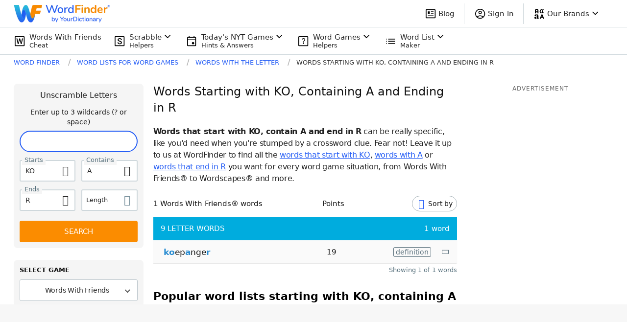

--- FILE ---
content_type: application/javascript; charset=utf-8
request_url: https://fundingchoicesmessages.google.com/f/AGSKWxWHsVja2qynXPdFY6FWSYDeagBZ20G8xGOfM8aTnfTWeBx3G-rCXGI1xwf-AHns3JqpLtPZTf8Ec48LFUviCrGJfYsuw8WXoK5cCbkUCaA7VXUubGVJqm6t5IiIurZ6R0IcKEe6kA==?fccs=W251bGwsbnVsbCxudWxsLG51bGwsbnVsbCxudWxsLFsxNzY5MDMzNjY4LDI4NDAwMDAwMF0sbnVsbCxudWxsLG51bGwsW251bGwsWzcsNl0sbnVsbCxudWxsLG51bGwsbnVsbCxudWxsLG51bGwsbnVsbCxudWxsLG51bGwsM10sImh0dHBzOi8vd29yZGZpbmRlci55b3VyZGljdGlvbmFyeS5jb20vd29yZHMtd2l0aC10aGUtbGV0dGVyL3N0YXJ0cy1rby13aXRoLWEtZW5kcy1yLyIsbnVsbCxbWzgsIjlvRUJSLTVtcXFvIl0sWzksImVuLVVTIl0sWzE2LCJbMSwxLDFdIl0sWzE5LCIyIl0sWzE3LCJbMF0iXSxbMjQsIiJdLFsyOSwiZmFsc2UiXV1d
body_size: 117
content:
if (typeof __googlefc.fcKernelManager.run === 'function') {"use strict";this.default_ContributorServingResponseClientJs=this.default_ContributorServingResponseClientJs||{};(function(_){var window=this;
try{
var qp=function(a){this.A=_.t(a)};_.u(qp,_.J);var rp=function(a){this.A=_.t(a)};_.u(rp,_.J);rp.prototype.getWhitelistStatus=function(){return _.F(this,2)};var sp=function(a){this.A=_.t(a)};_.u(sp,_.J);var tp=_.ed(sp),up=function(a,b,c){this.B=a;this.j=_.A(b,qp,1);this.l=_.A(b,_.Pk,3);this.F=_.A(b,rp,4);a=this.B.location.hostname;this.D=_.Fg(this.j,2)&&_.O(this.j,2)!==""?_.O(this.j,2):a;a=new _.Qg(_.Qk(this.l));this.C=new _.dh(_.q.document,this.D,a);this.console=null;this.o=new _.mp(this.B,c,a)};
up.prototype.run=function(){if(_.O(this.j,3)){var a=this.C,b=_.O(this.j,3),c=_.fh(a),d=new _.Wg;b=_.hg(d,1,b);c=_.C(c,1,b);_.jh(a,c)}else _.gh(this.C,"FCNEC");_.op(this.o,_.A(this.l,_.De,1),this.l.getDefaultConsentRevocationText(),this.l.getDefaultConsentRevocationCloseText(),this.l.getDefaultConsentRevocationAttestationText(),this.D);_.pp(this.o,_.F(this.F,1),this.F.getWhitelistStatus());var e;a=(e=this.B.googlefc)==null?void 0:e.__executeManualDeployment;a!==void 0&&typeof a==="function"&&_.To(this.o.G,
"manualDeploymentApi")};var vp=function(){};vp.prototype.run=function(a,b,c){var d;return _.v(function(e){d=tp(b);(new up(a,d,c)).run();return e.return({})})};_.Tk(7,new vp);
}catch(e){_._DumpException(e)}
}).call(this,this.default_ContributorServingResponseClientJs);
// Google Inc.

//# sourceURL=/_/mss/boq-content-ads-contributor/_/js/k=boq-content-ads-contributor.ContributorServingResponseClientJs.en_US.9oEBR-5mqqo.es5.O/d=1/exm=ad_blocking_detection_executable,kernel_loader,loader_js_executable/ed=1/rs=AJlcJMwtVrnwsvCgvFVyuqXAo8GMo9641A/m=cookie_refresh_executable
__googlefc.fcKernelManager.run('\x5b\x5b\x5b7,\x22\x5b\x5bnull,\\\x22yourdictionary.com\\\x22,\\\x22AKsRol8QRfrGrG7Ic9CRgphZMnTA4Y7vNnwO4-d7B3GXfuDElsRS4nz4MVySjrpPNC2EOJfskb1pj2girx2UkM2yKZhLMDThIWXEGAa52FLJI_7Q2lkEbmN8PjmVLphdDQFFlwrDSqZCU_NSI9tgAF0pQVwlZe2byQ\\\\u003d\\\\u003d\\\x22\x5d,null,\x5b\x5bnull,null,null,\\\x22https:\/\/fundingchoicesmessages.google.com\/f\/AGSKWxXMug_1Jlc8t74qKmzlH5dl5CiIyrzXS-wzTCi-qRoIxd0b5oXC5Et8bznHzKVXnRqiS3VqVJQWOgMx2_kd1BtPsfRUBD3yiuoOMppA_D0tk7_rkykAELnYF57AMPhPhQrZtp5R5Q\\\\u003d\\\\u003d\\\x22\x5d,null,null,\x5bnull,null,null,\\\x22https:\/\/fundingchoicesmessages.google.com\/el\/AGSKWxW7bUtKnX0xZJJ6OyBY0BQNRLPLs4LKBVffUdnDOWCvb2g2Nuany6IL1s2T-W8ei54Thyq89eWgacNMooqznj75OLAc-HDzzT9Bh6XE3jyoWsvBIZ1kYt1TProJew9y83K82U1lkw\\\\u003d\\\\u003d\\\x22\x5d,null,\x5bnull,\x5b7,6\x5d,null,null,null,null,null,null,null,null,null,3\x5d\x5d,\x5b2,1\x5d\x5d\x22\x5d\x5d,\x5bnull,null,null,\x22https:\/\/fundingchoicesmessages.google.com\/f\/AGSKWxWfYesMWlhsoziLpqgP6JqaKrWnLdeMOL-NnhM-litEGdMOtCPdIfJAFA_fslPLPOL1ghNQg0kfIzjG4-kAd36kYfwI1boqeEDP_uzk5JFQXOIs4j_1cwacRQfSIV761s4cXosYGg\\u003d\\u003d\x22\x5d\x5d');}

--- FILE ---
content_type: application/javascript; charset=utf-8
request_url: https://fundingchoicesmessages.google.com/f/AGSKWxUJzzYz-uuWlDBcEH99EncrH589z1Yb-BXPxVpnjQ1npmKZAMMHNQXsV8zFFjSUYz-rSFECPrdyfT11JbYA0r0HYfkmqLfk2V-2qpCOGss_nK0XjEq7MWRChvBcxnqQkVmpjRkuYCbxl4s0uhRZaPmxAmFgufTjjGnMf3VdrbO5VyJJTb-SPvZh4CD4/_/marginaleadservlet??adcentric=/railsad./adsjson./usenext16.
body_size: -1290
content:
window['f3958d69-3098-4559-b024-14366ebe08cf'] = true;